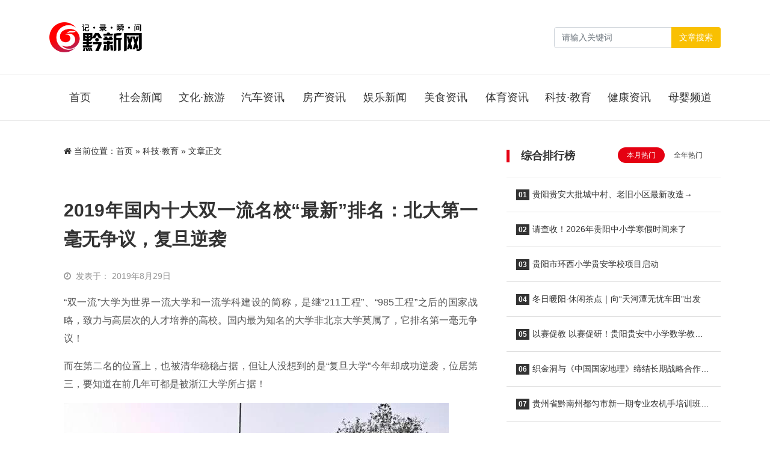

--- FILE ---
content_type: text/html; charset=UTF-8
request_url: https://www.qianxinnet.com/kejijiaoyu/6996.html
body_size: 10172
content:
<html class="no-js">

<head>
    <title>2019年国内十大双一流名校“最新”排名：北大第一毫无争议，复旦逆袭 &#8211; 黔新网</title>
    <meta charset="UTF-8">
    <meta http-equiv="X-UA-Compatible" content="IE=edge">
    <meta name="robots" content="index,follow">
    <meta name="viewport" content="width=device-width, user-scalable=no, minimum-scale=1.0, maximum-scale=1.0">
    <meta name="format-detection" content="telphone=no, email=no">
    <link rel="shortcut icon" href="https://www.qianxinnet.com/wp-content/uploads/2022/09/2022091614514323.jpg" type="image/x-icon">    <meta name='robots' content='max-image-preview:large' />
<meta name="keywords" content="科技·教育" /><link rel='dns-prefetch' href='//cdn.staticfile.org' />
<meta name="description" content="“双一流”大学为世界一流大学和一流学科建设的简称，是继“211工程”、“985工程”之后的国家战略，致力与高层次的人才培..." /><link rel='stylesheet' id='awesome-css'  href='https://cdn.staticfile.org/font-awesome/4.7.0/css/font-awesome.min.css?ver=2.0.8.5' type='text/css' media='all' />
<link rel='stylesheet' id='bootstrap-css'  href='https://cdn.staticfile.org/twitter-bootstrap/5.1.1/css/bootstrap.min.css?ver=2.0.8.5' type='text/css' media='all' />
<link rel='stylesheet' id='animate-css'  href='https://cdn.staticfile.org/animate.css/3.7.2/animate.min.css?ver=2.0.8.5' type='text/css' media='all' />
<link rel='stylesheet' id='style-ui-css'  href='https://www.qianxinnet.com/wp-content/themes/3ethemeFramework/style.css?ver=2.0.8.5' type='text/css' media='all' />
<link rel="canonical" href="https://www.qianxinnet.com/kejijiaoyu/6996.html" />
<style type="text/css">.top-bar{background-color:#333;}#footer{background-color:#000000;}#footer{color:#ffffff;}#footer a{color:#ffffff!important;}#footer a:hover{color:#dc3545!important;}body{background-color:#ffffff;}a{color:#333!important;}a:hover{color:#e50012!important;}#navbarSupportedContent .active a,#navbarSupportedContent a{color:#333!important;}#navbarSupportedContent .active a,#navbarSupportedContent a:hover{color:#e50012!important;}</style>    <script type='text/javascript' src='https://www.qianxinnet.com/wp-content/themes/3ethemeFramework/static/js/jquery.min.js?ver=2.0.8.5' id='jquery-js'></script>
        <style>
    :root{ --theme-color: #e50012; }
     .shadow-sm { box-shadow: none!important; }      .diy-radius{ border-radius: 6px!important; }      .div-radius{ border-radius: 6px!important; }     </style>
    <!-- 自定义属性 -->
    <style>
  .home-cat-post {background: #f9f9f9;border-top: 3px solid #fdd000;position: relative;}
  .daohang2{border-bottom: 1px solid #eaeaea;}
  .home-cat-post:before {
    border-top: 3px solid #eb3c39;
    width: 100px;
    height: 3px;
    content: " ";
    display: block;
    position: absolute;
    left: 0;
        top: -3px;
}
  .home-cat-post h2.one-title:before{ display: none;}
  #slide_all,.news-zixun{padding-left:0!important;padding-right:0!important;}
</style></head>

<body>
            <!-- 风格二 -->
        <header id="header-style-1" class="mb-3 mb-md-4 shadow-sm bg-b">
                    <div class="nav-bar py-3">
                <div class="container">
                    <nav class="navbar navbar-expand-lg navbar-light p-0 py-md-3">
                        <a class="navbar-brand " href="/">
                                                            <img class="logo" src="https://www.qianxinnet.com/wp-content/uploads/2022/09/2022091613004243.png" style="height:50px">
                                                    </a>
                        <button class="navbar-toggler me-2" type="button" data-bs-toggle="offcanvas" data-bs-target="#offcanvasWithBothOptions" aria-controls="offcanvasWithBothOptions">
                            <span class="navbar-toggler-icon"></span>
                        </button>
                                                <form role="search" id="searchform" method="get" action="/" class="form-inline my-2 my-lg-0 nav-form ms-auto d-none d-sm-block">
                            <div class="input-group">
                                <input class="form-control mr-sm-2" name="s" id="s" type="search" placeholder="请输入关键词" aria-label="Search">
                                <button class="btn btn-outline-secondary my-2 my-sm-0" style="border: 1px solid transparent;background:#f9c002;color:#ffffff;" type="submit" value="Search">文章搜索</button>
                            </div>
                        </form>
                                            </nav>
                </div>
            </div>
            <div class="daohang2 d-none d-sm-block">
                <div class="container">
                    <header class="d-flex justify-content-center py-3" id="navbarSupportedContent">
                        <ul class="nav nav-pills">
                            <li id="menu-item-17" class="nav-item menu-item-17"><a href="/" class="nav-link text-truncate">首页</a></li>
<li id="menu-item-14" class="nav-item menu-item-14"><a href="https://www.qianxinnet.com/shehuixinwen" class="nav-link text-truncate">社会新闻</a></li>
<li id="menu-item-10" class="nav-item menu-item-10"><a href="https://www.qianxinnet.com/wenhualvyou" class="nav-link text-truncate">文化·旅游</a></li>
<li id="menu-item-11" class="nav-item menu-item-11"><a href="https://www.qianxinnet.com/qichezixun" class="nav-link text-truncate">汽车资讯</a></li>
<li id="menu-item-9" class="nav-item menu-item-9"><a href="https://www.qianxinnet.com/fangchanzixun" class="nav-link text-truncate">房产资讯</a></li>
<li id="menu-item-8" class="nav-item menu-item-8"><a href="https://www.qianxinnet.com/yulexinwen" class="nav-link text-truncate">娱乐新闻</a></li>
<li id="menu-item-16" class="nav-item menu-item-16"><a href="https://www.qianxinnet.com/meishizixun" class="nav-link text-truncate">美食资讯</a></li>
<li id="menu-item-7" class="nav-item menu-item-7"><a href="https://www.qianxinnet.com/tiyuzixun" class="nav-link text-truncate">体育资讯</a></li>
<li id="menu-item-15" class="nav-item current-post-ancestor dropdown current-post-parent menu-item-15"><a href="https://www.qianxinnet.com/kejijiaoyu" class="nav-link text-truncate">科技·教育</a></li>
<li id="menu-item-12" class="nav-item menu-item-12"><a href="https://www.qianxinnet.com/jiankangzixun" class="nav-link text-truncate">健康资讯</a></li>
<li id="menu-item-13" class="nav-item menu-item-13"><a href="https://www.qianxinnet.com/muyingzixun" class="nav-link text-truncate">母婴频道</a></li>
                        </ul>
                    </header>
                </div>
            </div>
        </header>
        <!-- 手机导航 -->
    <div class="offcanvas offcanvas-end offcanvas_style_b" data-bs-scroll="true" tabindex="-1" id="offcanvasWithBothOptions" aria-labelledby="offcanvasWithBothOptionsLabel">
        <div class="offcanvas-header">
            <h5 class="offcanvas-title text-right" id="offcanvasWithBothOptionsLabel"></h5>
            <button type="button" class="btn-close text-reset" data-bs-dismiss="offcanvas" aria-label="Close"><i class="fa fa-times" aria-hidden="true"></i></button>
        </div>
        <div class="offcanvas-body">
            <ul class="offcanvas-navbar">
                <!--导航结构输出-->
                <li class="nav-item menu-item-17"><a href="/" class="nav-link text-truncate">首页</a></li>
<li class="nav-item menu-item-14"><a href="https://www.qianxinnet.com/shehuixinwen" class="nav-link text-truncate">社会新闻</a></li>
<li class="nav-item menu-item-10"><a href="https://www.qianxinnet.com/wenhualvyou" class="nav-link text-truncate">文化·旅游</a></li>
<li class="nav-item menu-item-11"><a href="https://www.qianxinnet.com/qichezixun" class="nav-link text-truncate">汽车资讯</a></li>
<li class="nav-item menu-item-9"><a href="https://www.qianxinnet.com/fangchanzixun" class="nav-link text-truncate">房产资讯</a></li>
<li class="nav-item menu-item-8"><a href="https://www.qianxinnet.com/yulexinwen" class="nav-link text-truncate">娱乐新闻</a></li>
<li class="nav-item menu-item-16"><a href="https://www.qianxinnet.com/meishizixun" class="nav-link text-truncate">美食资讯</a></li>
<li class="nav-item menu-item-7"><a href="https://www.qianxinnet.com/tiyuzixun" class="nav-link text-truncate">体育资讯</a></li>
<li class="nav-item current-post-ancestor dropdown current-post-parent menu-item-15"><a href="https://www.qianxinnet.com/kejijiaoyu" class="nav-link text-truncate">科技·教育</a></li>
<li class="nav-item menu-item-12"><a href="https://www.qianxinnet.com/jiankangzixun" class="nav-link text-truncate">健康资讯</a></li>
<li class="nav-item menu-item-13"><a href="https://www.qianxinnet.com/muyingzixun" class="nav-link text-truncate">母婴频道</a></li>
                <!--end-->
            </ul>
        </div>
    </div><div class="container mb-3 mb-md-4">
    <div class="row">
                    <div class="col-md-8">
                <div class="bg-b shadow-sm div-radius px-4 py-3 mb-4 d-none d-sm-block">
                    <nav aria-label="breadcrumb"><i class="fa fa-home"></i> 当前位置：<span><a href="https://www.qianxinnet.com">首页</a></span> &raquo; <span><a href="https://www.qianxinnet.com/kejijiaoyu" rel="category tag">科技·教育</a></span><span> &raquo; 文章正文</span></nav>                </div>
                <div class="bg-b shadow-sm div-radius content p-3 p-md-4 " id="content">
                    <h1>
                        2019年国内十大双一流名校“最新”排名：北大第一毫无争议，复旦逆袭                    </h1>
                    <div class="other hidden py-2 py-md-3">
                                                    <div class="time me-4 float-start">
                            <i class="me-2 fa fa-clock-o"></i>发表于：
                            2019年8月29日                            </div>
                                                                            <div class="float-end">
                                                </div>
                    </div>
                    <p>“双一流”大学为世界一流大学和一流学科建设的简称，是继“211工程”、“985工程”之后的国家战略，致力与高层次的人才培养的高校。国内最为知名的大学非北京大学莫属了，它排名第一毫无争议！</p>
<p>而在第二名的位置上，也被清华稳稳占据，但让人没想到的是“复旦大学”今年却成功逆袭，位居第三，要知道在前几年可都是被浙江大学所占据！</p>
<p class="ql-align-center"><img src="https://www.qianxinnet.com/wp-content/uploads/2019/08/2019082908045369.jpeg" /></p>
<p>北京大学成立于1898年，前身为北京史氏大学堂，是第一个国家综合性大学，也是原始国家的顶级教育行程。1912年改名为国立北京大学，2000年与原北京医科大学合并。北京大学为教育部直属高校，入选“2011计划”、“珠峰计划”，是国内最高的学府。其拥有“哲学、理论经济学、应用经济学、法学、政治学、社会学”等18个一级学科。</p>
<p class="ql-align-center"><img src="https://www.qianxinnet.com/wp-content/uploads/2019/08/2019082908045317.jpeg" /></p>
<p>清华大学</p>
<p>清华大学，简称“清华”，是中国著名的大学，是中国高层次人才培养和科技研究的基地。起源于1911年，前身为清华学堂，最开始为清政府建立的留美预备学校。清华大学曾入选“高等学校创新能力提升计划”、“高等学校学科创新引智计划”。被誉为“红色工程师摇篮”，拥有“数学、物理学、化学、生物学、力学、机械工程”等21个一级学科。</p>
<p class="ql-align-center"><img src="https://www.qianxinnet.com/wp-content/uploads/2019/08/201908290804532.jpeg" /></p>
<p>中国科学院大学</p>
<p>中国科学院大学是国内最早开设以研究生教育为主、科教融合为特色相结合的国内创新型高等学府，成立于1978年，为中国科学院直属高校，于2014年开始招收本科生。中国科学院大学是国务院学位办授权学位自主审核的20所高校之一，同时也是环太平洋大学联盟、科技大学联盟成员。学校拥有“理论经济学、应用经济学、管理学、哲学、农业资源与环境”等多个一级学科。</p>
<p class="ql-align-center"><img src="https://www.qianxinnet.com/wp-content/uploads/2019/08/2019082908045383.jpeg" /></p>
<p>复旦大学</p>
<p>复旦大学创建于1905年，原名复旦公学，是国内由民间自主创办的高校，“复旦”二字选自《尚书大传·虞夏传》中“日月光华，旦复旦兮”的名句，意在自强不息，寄托当时中国知识分子自主办学、教育强国的希望。复旦大学在2000年与有着“国人自主创办的第一所国立高等医科院校”称号的上海医科大学合并，组建如今的复旦大学。</p>
<p class="ql-align-center"><img src="https://www.qianxinnet.com/wp-content/uploads/2019/08/2019082908045316.jpeg" /></p>
<p>中国人民大学</p>
<p>中华人民共和国人民大学是一所以人文社会科学为主的综合性研究型国家重点大学，由教育部和北京合作建设。学校前身是陕北公学（1937年成立），1950年以华北大学为基础，组建了中国人民大学。中国人民大学被誉为“中华人民共和国建设者”的摇篮，是高等教育在人文社会科学中的重要地位。</p>
<p class="ql-align-center"><img src="https://www.qianxinnet.com/wp-content/uploads/2019/08/2019082908045335.jpeg" /></p>
<p>浙江大学</p>
<p>浙江大学坐落于中国历史文化名城杭州，是一所历史悠久、声誉卓著的高等学府。浙江大学前身是国内最早效仿西方学制的求是书院（1897年创建）、浙江高等学校、国立第三中山大学，直到1928年，定名国立浙江大学。浙江大学现拥有“化学、生物学、生态学、机械工程”等14个一级学科。</p>
<p class="ql-align-center"><img src="https://www.qianxinnet.com/wp-content/uploads/2019/08/2019082908045330.jpeg" /></p>
<p>上海交通大学</p>
<p>上海交通大学简称“上海交大”，直属教育部，中央直管副部级建制全国重点大学，是一所历史悠久、享誉海内外的高等学府。今天，上海交通大学已成为一所“综合性、研究、国际化”国内一流的名牌大学。学校共有6个校区，占地面积300余万平方米；共有30个学院/直属系，31个研究院，13家附属医院，2个附属医学研究所，12个直属单位；本科专业67个，一级学科硕士点57个，专业学位硕士点23个，一级学科博士点42个，专业学位博士点3个。</p>
<p class="ql-align-center"><img src="https://www.qianxinnet.com/wp-content/uploads/2019/08/2019082908045369.jpeg" /></p>
<p>南京大学</p>
<p>南京大学坐落于钟灵毓秀、虎踞龙蟠的六朝古都南京。1902年创建，经历了三江师范学堂、两江师范学堂、南京高等师范学校、国立东南大学、第四中山大学、国立中央大学等时期； 近百年来，南京大学俊彦云集，英才辈出，为民族复兴和社会进步作出了杰出贡献。</p>
<p>武汉大学</p>
<p>武汉大学，简称“武大”，位于湖北省武汉市。它是国内首批“双一流”建设性大学。同时入选“111计划”、“珠峰计划”、“卓越法律人才教育培养计划”、“国家级大学生创新创业训练计划”。是首批学位授权自主审核的高校之一。武汉大学设有34个学院（系），开设123个本科专业，拥有5个国家重点一级学科、17个国家重点二级学科、6个国家重点（培育）学科、46个一级学科具有博士学位授予权、57个一级学科具有硕士学位授予权、42个博士后流动站。</p>
<p class="ql-align-center"><img src="https://www.qianxinnet.com/wp-content/uploads/2019/08/2019082908045315.jpeg" /></p>
<p>中山大学</p>
<p>拥有一百多年办学传统的中山大学由孙中山先生1924年创办，为教育部直属高校，教育部、国家国防科技工业局和广东省共建的全国重点大学。现已经成为一所国内一流、国际知名的现代综合性大学。据悉，中山大学有19个学科进入ESI世界前1%，学科数量并列国内高校第2位，其中有14个学科进入前0.5%，2个学科进入前0.1%。可见中山大学正朝着成为世界一流大学和成为全球学术中心的方向迈进。（初高中学习与辅导-搜狐号）</p>
                    <div class="clearfix"></div>
                    <div class="share-wrap d-none d-sm-block my-5">
	<div class="share-group">
		<a href="javascript:;" class="share-plain qq hidden-xs" onclick="share('qq');" rel="nofollow" data-toggle="tooltip" data-placement="top" title="分享到QQ">
			<div class="icon-wrap">
				<i class="fa fa-qq"></i>
			</div>
		</a>
		<a href="javascript:;" class="share-plain weibo hidden-xs" onclick="share('weibo');" rel="nofollow" data-toggle="tooltip" data-placement="top" title="分享到新浪微博">
			<div class="icon-wrap">
				<i class="fa fa-weibo"></i>
			</div>
		</a>
		<a href="javascript:;" class="share-plain weixin pop style-plain hidden-xs" rel="nofollow">
			<div class="icon-wrap">
				<i class="fa fa-weixin"></i>
			</div>
			<div class="share-int">
				<div class="qrcode" data-url="https://www.qianxinnet.com/kejijiaoyu/6996.html"></div>
				<p>打开微信“扫一扫”，打开网页后点击屏幕右上角分享按钮</p>
			</div>
		</a>
	</div>
	<script type="text/javascript">
	function share(obj){
		var qqShareURL="http://connect.qq.com/widget/shareqq/index.html?";
		var weiboShareURL="http://service.weibo.com/share/share.php?";
		var host_url="https://www.qianxinnet.com/kejijiaoyu/6996.html";
		var title='%E3%80%902019%E5%B9%B4%E5%9B%BD%E5%86%85%E5%8D%81%E5%A4%A7%E5%8F%8C%E4%B8%80%E6%B5%81%E5%90%8D%E6%A0%A1%E2%80%9C%E6%9C%80%E6%96%B0%E2%80%9D%E6%8E%92%E5%90%8D%EF%BC%9A%E5%8C%97%E5%A4%A7%E7%AC%AC%E4%B8%80%E6%AF%AB%E6%97%A0%E4%BA%89%E8%AE%AE%EF%BC%8C%E5%A4%8D%E6%97%A6%E9%80%86%E8%A2%AD%E3%80%91';
		var qqtitle='%E3%80%902019%E5%B9%B4%E5%9B%BD%E5%86%85%E5%8D%81%E5%A4%A7%E5%8F%8C%E4%B8%80%E6%B5%81%E5%90%8D%E6%A0%A1%E2%80%9C%E6%9C%80%E6%96%B0%E2%80%9D%E6%8E%92%E5%90%8D%EF%BC%9A%E5%8C%97%E5%A4%A7%E7%AC%AC%E4%B8%80%E6%AF%AB%E6%97%A0%E4%BA%89%E8%AE%AE%EF%BC%8C%E5%A4%8D%E6%97%A6%E9%80%86%E8%A2%AD%E3%80%91';
		var excerpt='%E2%80%9C%E5%8F%8C%E4%B8%80%E6%B5%81%E2%80%9D%E5%A4%A7%E5%AD%A6%E4%B8%BA%E4%B8%96%E7%95%8C%E4%B8%80%E6%B5%81%E5%A4%A7%E5%AD%A6%E5%92%8C%E4%B8%80%E6%B5%81%E5%AD%A6%E7%A7%91%E5%BB%BA%E8%AE%BE%E7%9A%84%E7%AE%80%E7%A7%B0%EF%BC%8C%E6%98%AF%E7%BB%A7%E2%80%9C211%E5%B7%A5%E7%A8%8B%E2%80%9D%E3%80%81%E2%80%9C985%E5%B7%A5%E7%A8%8B%E2%80%9D%E4%B9%8B%E5%90%8E%E7%9A%84%E5%9B%BD%E5%AE%B6%E6%88%98%E7%95%A5%EF%BC%8C%E8%87%B4%E5%8A%9B%E4%B8%8E%E9%AB%98%E5%B1%82%20%5B%26hellip%3B%5D';
		var wbexcerpt='%E2%80%9C%E5%8F%8C%E4%B8%80%E6%B5%81%E2%80%9D%E5%A4%A7%E5%AD%A6%E4%B8%BA%E4%B8%96%E7%95%8C%E4%B8%80%E6%B5%81%E5%A4%A7%E5%AD%A6%E5%92%8C%E4%B8%80%E6%B5%81%E5%AD%A6%E7%A7%91%E5%BB%BA%E8%AE%BE%E7%9A%84%E7%AE%80%E7%A7%B0%EF%BC%8C%E6%98%AF%E7%BB%A7%E2%80%9C211%E5%B7%A5%E7%A8%8B%E2%80%9D%E3%80%81%E2%80%9C985%E5%B7%A5%E7%A8%8B%E2%80%9D%E4%B9%8B%E5%90%8E%E7%9A%84%E5%9B%BD%E5%AE%B6%E6%88%98%E7%95%A5%EF%BC%8C%E8%87%B4%E5%8A%9B%E4%B8%8E%E9%AB%98%E5%B1%82%20%5B%26hellip%3B%5D';
		var pic="https://www.qianxinnet.com/wp-content/uploads/2019/08/2019082908045369-360x240.jpeg";
		var _URL;
		if(obj=="qq"){
			_URL=qqShareURL+"url="+host_url+"&title="+qqtitle+"&pics="+pic+"&desc=&summary="+excerpt+"&site=vtrois";
		}else if(obj=="weibo"){
			_URL=weiboShareURL+"url="+host_url+"&title="+title+wbexcerpt+"&pic="+pic;
		}
		window.open(_URL);
	}
	</script>
	<script type="text/javascript" src="https://www.qianxinnet.com/wp-content/themes/3ethemeFramework/static/plugin/qrcode/jquery.qrcode.min.js"></script>
</div>                    <!-- 标签 -->
                    <div class="single-tag">
                            <div class="pull-left">
                                <i class="fa fa-tags"></i> 话题：</div>
                                <a>No Tag</a>                    </div>
                    <!-- 标签 -->
                    <div class="clearfix"></div>
                    <div class="single-copyright-more">
                        <div class="title"><span>本文采用 <a rel="license nofollow" target="_blank" href="http://creativecommons.org/licenses/by-sa/4.0/">知识共享署名-相同方式共享 4.0 国际许可协议</a> 进行许可</span></div>
                        <p class="text-center">本文由「
                            <a href="/" title="黔新网">
                                黔新网                            </a> 」 原创或整理后发布，欢迎分享和转发。
                            <br><i class="fa fa-link"></i> 原文地址：
                            https://www.qianxinnet.com/kejijiaoyu/6996.html 发布于
                            2019年8月29日                        </p>
                    </div>
                    <!--内容页广告位-->
                    

                    <!--           <div class="ad"><a class="demo" href="#" target="_blank">广告位，电脑和手机可分别设置，可放任何广告代码</a></div>-->
                    <!--内容页广告位 end-->
                </div>
                            </div>
                <div class="col-md-4" id="Sidebar-auto">
            <aside class="m-0px-t sm-m-20px-t">
    <div id="sidebar">
        <div id="sidebar-30day" class="bg-b mb-3 mb-md-4 shadow-sm div-radius overflow-hidden">
   <h3 class="one-title p-4">综合排行榜   </h3>
   <ul class="list-group list-group-flush">
      <!-- 循环开始 -->
      <ul class="nav nav-day30 mb-3" id="day30-tab" role="tablist">
         <li class="nav-item" role="presentation">
            <button class="nav-link active" id="day30-home-tab" data-bs-toggle="pill" data-bs-target="#day30-home" type="button" role="tab" aria-controls="day30-home" aria-selected="true">本月热门</button>
         </li>
         <li class="nav-item" role="presentation">
            <button class="nav-link" id="day30-profile-tab" data-bs-toggle="pill" data-bs-target="#day30-profile" type="button" role="tab" aria-controls="day30-profile" aria-selected="false">全年热门</button>
         </li>
      </ul>
      <div class="tab-content" id="day30-tabContent">
         <div class="tab-pane fade show active" id="day30-home" role="tabpanel" aria-labelledby="day30-home-tab">
            <!-- 本月 -->
            <li class="list-group-item"><a href=https://www.qianxinnet.com/fangchanzixun/72993.html class="title" title=贵阳贵安大批城中村、老旧小区最新改造→><b class="rounded-lg">01</b>贵阳贵安大批城中村、老旧小区最新改造→</a></li><li class="list-group-item"><a href=https://www.qianxinnet.com/kejijiaoyu/73065.html class="title" title=请查收！2026年贵阳中小学寒假时间来了><b class="rounded-lg">02</b>请查收！2026年贵阳中小学寒假时间来了</a></li><li class="list-group-item"><a href=https://www.qianxinnet.com/kejijiaoyu/73006.html class="title" title=贵阳市环西小学贵安学校项目启动><b class="rounded-lg">03</b>贵阳市环西小学贵安学校项目启动</a></li><li class="list-group-item"><a href=https://www.qianxinnet.com/wenhualvyou/73016.html class="title" title=冬日暖阳·休闲茶点｜向“天河潭无忧车田”出发><b class="rounded-lg">04</b>冬日暖阳·休闲茶点｜向“天河潭无忧车田”出发</a></li><li class="list-group-item"><a href=https://www.qianxinnet.com/kejijiaoyu/73086.html class="title" title=以赛促教 以赛促研！贵阳贵安中小学数学教师学科素养竞赛市级决赛圆满举行><b class="rounded-lg">05</b>以赛促教 以赛促研！贵阳贵安中小学数学教师学科素养竞赛市级决赛圆满举行</a></li><li class="list-group-item"><a href=https://www.qianxinnet.com/wenhualvyou/73024.html class="title" title=织金洞与《中国国家地理》缔结长期战略合作 权威IP赋能文旅全域升级><b class="rounded-lg">06</b>织金洞与《中国国家地理》缔结长期战略合作 权威IP赋能文旅全域升级</a></li><li class="list-group-item"><a href=https://www.qianxinnet.com/shehuixinwen/73012.html class="title" title=贵州省黔南州都匀市新一期专业农机手培训班圆满完成><b class="rounded-lg">07</b>贵州省黔南州都匀市新一期专业农机手培训班圆满完成</a></li><li class="list-group-item"><a href=https://www.qianxinnet.com/fangchanzixun/73028.html class="title" title=贵阳市住房公积金管理中心发布通知><b class="rounded-lg">08</b>贵阳市住房公积金管理中心发布通知</a></li><li class="list-group-item"><a href=https://www.qianxinnet.com/shehuixinwen/73129.html class="title" title=2025一带一路暨金砖国家技能发展与技术创新大赛之火灾自动报警与联动工程设计与数字化施工调试赛项圆满落幕><b class="rounded-lg">09</b>2025一带一路暨金砖国家技能发展与技术创新大赛之火灾自动报警与联动工程设计与数字化施工调试赛项圆满落幕</a></li><li class="list-group-item"><a href=https://www.qianxinnet.com/qichezixun/73050.html class="title" title=2025广州车展，长城炮家族三大系列焕新上市><b class="rounded-lg">10</b>2025广州车展，长城炮家族三大系列焕新上市</a></li>            <!-- 本月 end -->
         </div>
         <div class="tab-pane fade" id="day30-profile" role="tabpanel" aria-labelledby="day30-profile-tab">
            <!-- 全年 -->
            <li class="list-group-item"><a href=https://www.qianxinnet.com/meishizixun/66398.html class="title" title=引央视关注！贵州羊肉粉“四大门派”PK><b class="rounded-lg">01</b>引央视关注！贵州羊肉粉“四大门派”PK</a></li><li class="list-group-item"><a href=https://www.qianxinnet.com/fangchanzixun/66541.html class="title" title=贵阳楼市高端局：看“奥体”顶流红盘热销背后逻辑><b class="rounded-lg">02</b>贵阳楼市高端局：看“奥体”顶流红盘热销背后逻辑</a></li><li class="list-group-item"><a href=https://www.qianxinnet.com/wenhualvyou/67363.html class="title" title=天河潭2月14日将举办“爱在星火璀璨夜”无人机烟花光影超级大秀><b class="rounded-lg">03</b>天河潭2月14日将举办“爱在星火璀璨夜”无人机烟花光影超级大秀</a></li><li class="list-group-item"><a href=https://www.qianxinnet.com/kejijiaoyu/66943.html class="title" title=2025贵州中小学期末考试、放假及开学时间><b class="rounded-lg">04</b>2025贵州中小学期末考试、放假及开学时间</a></li><li class="list-group-item"><a href=https://www.qianxinnet.com/fangchanzixun/66539.html class="title" title=贵州举办“高质量助推城市房地产融资协调机制落地见效”倡议活动><b class="rounded-lg">05</b>贵州举办“高质量助推城市房地产融资协调机制落地见效”倡议活动</a></li><li class="list-group-item"><a href=https://www.qianxinnet.com/meishizixun/66499.html class="title" title=贵州糯米饭的花样><b class="rounded-lg">06</b>贵州糯米饭的花样</a></li><li class="list-group-item"><a href=https://www.qianxinnet.com/tiyuzixun/66872.html class="title" title=2025年贵州村超正式开幕><b class="rounded-lg">07</b>2025年贵州村超正式开幕</a></li><li class="list-group-item"><a href=https://www.qianxinnet.com/yulexinwen/66561.html class="title" title=抢票了，限时免费！大型舞剧《王阳明》即将在孔学堂上演><b class="rounded-lg">08</b>抢票了，限时免费！大型舞剧《王阳明》即将在孔学堂上演</a></li><li class="list-group-item"><a href=https://www.qianxinnet.com/jiankangzixun/67267.html class="title" title=转存了解！2025版流感诊疗方案><b class="rounded-lg">09</b>转存了解！2025版流感诊疗方案</a></li><li class="list-group-item"><a href=https://www.qianxinnet.com/yulexinwen/66590.html class="title" title=Hi！FRIDAY 王齐铭X刀脚 贵阳站！！2025.1.11不见不散><b class="rounded-lg">10</b>Hi！FRIDAY 王齐铭X刀脚 贵阳站！！2025.1.11不见不散</a></li>            <!-- 全年 end -->
         </div>
      </div>
      <!-- end -->
   </ul>
</div>    </div>
</aside>        </div>
    </div>
</div>
<footer id="footer" class="bg-b m-10px-t shadow-sm">
    <div class="container py-3">
        <div class="row">
            <div class="col-12 footer-list text-center">
                <nav class="navbar navbar-expand-lg navbar-light">
                    <div class="m-auto" id="navbarNavAltMarkup">
                        <div class="nav justify-content-center">
                            <li id="menu-item-43" class="nav-item menu-item-43"><a href="https://www.qianxinnet.com/about" class="nav-link text-truncate">关于我们</a></li>
<li id="menu-item-42" class="nav-item menu-item-42"><a href="https://www.qianxinnet.com/contactus" class="nav-link text-truncate">联系方式</a></li>
<li id="menu-item-153" class="nav-item menu-item-153"><a href="https://www.qianxinnet.com/tgsm" class="nav-link text-truncate">投稿说明</a></li>
<li id="menu-item-156" class="nav-item menu-item-156"><a href="https://www.qianxinnet.com/link" class="nav-link text-truncate">友情链接</a></li>
                        </div>
                    </div>
                </nav>
                <div class="col-12">Copyright <i class="fa fa-copyright"></i> 2018-
                    2025 <a href="https://www.qianxinnet.com">
                        黔新网 </a>. All Rights Reserved.
                    <br>
                                            <a href="https://beian.miit.gov.cn/" rel="external nofollow" target="_blank">
                            黔ICP备18000415号-1 </a>
                                        <!--icp-->
                                            <br>
                        <a href="http://www.beian.gov.cn/portal/registerSystemInfo?recordcode=52010302000558" rel="external nofollow" target="_blank" style="padding-left:5px"><i class="govimg" style="margin-top: -4px;margin-right: 6px;width: 14px;height: 1pc;background: url(https://www.qianxinnet.com/wp-content/themes/3ethemeFramework/static/img/icon-police.png) 0 0 no-repeat;vertical-align: middle;display: inline-block;"></i>黔公网安备：52010302000558号 </a>
                                    </div>
                                    <div class="col-md-12">Theme made by <a href="https://www.3etheme.com/" target="_blank" title="自媒体建站系统">3etheme</a> </div>
                            </div>
        </div>
    </div>
</footer>
<script type='text/javascript' src='https://www.qianxinnet.com/wp-content/themes/3ethemeFramework/static/js/popper.min.js?ver=2.0.8.5' id='popper-js'></script>
<script type='text/javascript' src='https://www.qianxinnet.com/wp-content/themes/3ethemeFramework/static/js/bootstrap.bundle.min.js?ver=2.0.8.5' id='bootstrap-min-js'></script>
<script type='text/javascript' src='https://www.qianxinnet.com/wp-content/themes/3ethemeFramework/static/plugin/Sidebar/theia-sticky-sidebar.min.js?ver=2.0.8.5' id='theia-sticky-sidebar-js'></script>
<script type='text/javascript' src='https://www.qianxinnet.com/wp-content/themes/3ethemeFramework/static/js/theme-ui.js?ver=2.0.8.5' id='js-ui-js'></script>
</body>

</html>